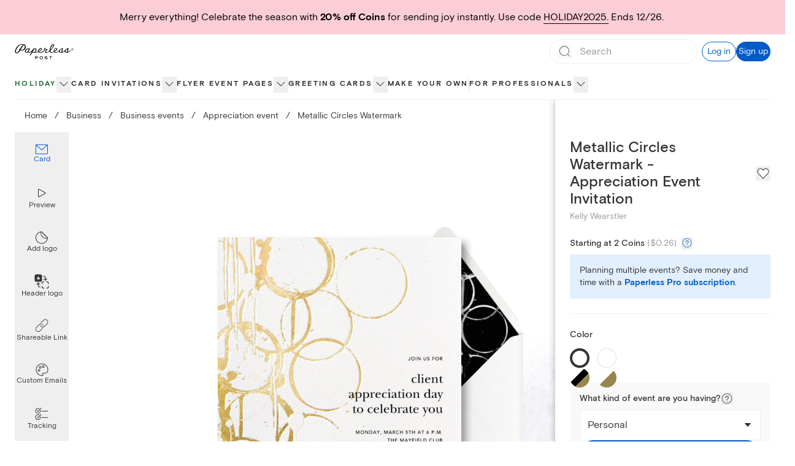

--- FILE ---
content_type: application/javascript
request_url: https://ssr-releases-cdn.paperlesspost.com/_next/static/Blq2KBBSa72gRWquRZi6y/_buildManifest.js
body_size: 2001
content:
self.__BUILD_MANIFEST=function(s,c,a,t,e,i,b,u,n,r,d,o,f,p,h,g,k,l,j,y,v,m,_,w,I,B,F,A,N,D,S,E,L,M,T){return{__rewrites:{afterFiles:[],beforeFiles:[],fallback:[]},__routerFilterStatic:{numItems:0,errorRate:1e-4,numBits:0,numHashes:B,bitArray:[]},__routerFilterDynamic:{numItems:0,errorRate:1e-4,numBits:v,numHashes:B,bitArray:[]},"/":[e,s,c,r,o,p,a,t,i,b,u,n,d,f,h,"static/css/5a46c5edfaa5b85a.css","static/chunks/pages/index-de62d6a3e1813699.js"],"/_error":["static/chunks/pages/_error-a8c5aa7428a07758.js"],"/about":[s,l,j,"static/chunks/pages/about-975c67db134d058e.js"],"/about/benefits":[s,l,j,"static/chunks/pages/about/benefits-e79ea914cc03c99d.js"],"/about/careers":[s,l,j,"static/chunks/pages/about/careers-8331810bbab35f95.js"],"/about/careers/[id]":["static/chunks/pages/about/careers/[id]-cd68abc7dae6aaf5.js"],"/about/design":[s,l,j,"static/chunks/pages/about/design-fec637a86a7a5b6b.js"],"/about/jobs":["static/chunks/pages/about/jobs-3dd43c2c49c2fbd9.js"],"/about/life":[s,l,j,"static/chunks/pages/about/life-03e116a7f79202b9.js"],"/about/product":[s,l,j,"static/chunks/pages/about/product-812e48fb4d536eda.js"],"/about/technology":[s,l,j,"static/chunks/pages/about/technology-240d5648e149e322.js"],"/accessibility-statement":[s,"static/chunks/pages/accessibility-statement-e18219cc4f47754c.js"],"/baby":[s,t,n,w,"static/chunks/pages/baby-63114e839fb2548c.js"],"/birthday":[s,t,n,w,"static/chunks/pages/birthday-c75e45a33336ef49.js"],"/builder/[...route]":[e,s,c,r,o,p,a,t,i,b,u,n,d,f,h,g,"static/chunks/pages/builder/[...route]-cd3ea0d74915d7fb.js"],"/buy_coins":[s,"static/chunks/pages/buy_coins-7a2bad20758af336.js"],"/card/[slug]":[e,s,c,a,i,F,A,"static/css/3f2e40f6d43d5dde.css","static/chunks/pages/card/[slug]-0ccf4a101125cec4.js"],"/cards":["static/chunks/pages/cards-14a4511ba1ecd398.js"],"/cards/card/[slug]":["static/chunks/pages/cards/card/[slug]-db1ed97a5e410613.js"],"/cards/favorites":["static/chunks/pages/cards/favorites-ea2240a6bf802fc4.js"],"/cards/section/invitations":[e,s,c,r,o,p,a,t,i,b,u,n,d,f,h,k,y,"static/css/9239dfb35b26d1c4.css","static/chunks/pages/cards/section/invitations-a56bcfdaaf3ac699.js"],"/cards/section/online-cards":[e,s,c,r,o,p,a,t,i,b,u,n,d,f,h,g,"static/chunks/pages/cards/section/online-cards-78f9e592774acb8d.js"],"/cards/[level]/[slug]":[e,s,c,r,o,p,N,a,t,i,b,u,n,d,f,h,k,y,m,D,S,"static/chunks/pages/cards/[level]/[slug]-24ebe2195caceb2f.js"],"/cards/[level]/[slug]/[filter]":[e,s,c,r,o,p,N,a,t,i,b,u,n,d,f,h,k,y,m,D,S,"static/chunks/pages/cards/[level]/[slug]/[filter]-9f45f1dc5a50d4e2.js"],"/content-violation-form":[s,o,"static/chunks/3447-ba39e4d8a0e33598.js","static/css/25ac7a391c87ad08.css","static/chunks/pages/content-violation-form-1938b66b286a8d63.js"],"/cookie-policy":[s,"static/chunks/pages/cookie-policy-8c1baffda31b1639.js"],"/design/[...route]":[e,s,c,r,o,p,a,t,i,b,u,n,d,f,h,g,"static/chunks/pages/design/[...route]-10c1e091bcdb8ac6.js"],"/designservices/[[...route]]":[e,s,c,r,o,p,a,t,i,b,u,n,d,f,h,g,"static/chunks/pages/designservices/[[...route]]-645472a5b335292b.js"],"/favorites":[e,s,i,k,A,"static/css/ecd62f3fb335ed56.css","static/chunks/pages/favorites-04c2847c028618b2.js"],"/features":[s,c,a,t,b,u,d,_,"static/css/defc06d66e01adc7.css","static/chunks/pages/features-62a1fda2aa727a10.js"],"/flyer":[e,s,c,r,o,p,a,t,i,b,u,n,d,f,h,k,y,m,E,"static/chunks/pages/flyer-4cb30ec2483c72f6.js"],"/flyer/[slug]":[s,c,a,F,"static/css/df67a44c8674f91d.css","static/chunks/pages/flyer/[slug]-399ee9987591df04.js"],"/holiday/[[...route]]":[e,s,c,r,o,p,a,t,i,b,u,n,d,f,h,g,"static/chunks/pages/holiday/[[...route]]-84547339b7790e09.js"],"/kids-birthday":[s,t,n,w,"static/chunks/pages/kids-birthday-7e3e29f55cf7faad.js"],"/mobile":[s,_,"static/chunks/pages/mobile-78e8a746c972d0bd.js"],"/online-invitations":[s,t,_,L,"static/chunks/pages/online-invitations-fa369e43bad50130.js"],"/parties":[e,s,c,r,o,p,a,t,i,b,u,n,d,f,h,g,"static/chunks/pages/parties-e49fbbe560f8ccea.js"],"/partners":[s,"static/chunks/7479-84424278968485db.js","static/chunks/pages/partners-e32ba1edffaf3bdc.js"],"/pricing":[s,c,a,b,u,d,"static/css/d63aedfac32bbb77.css","static/chunks/pages/pricing-f6eea0c11e67468c.js"],"/privacy-policy":[e,s,c,r,o,p,M,a,t,i,b,u,n,d,f,h,"static/css/d51437cd05295f8c.css","static/chunks/pages/privacy-policy-c73b86b4805c263d.js"],"/pro":[e,s,c,"static/chunks/9515-cf0ac02349710030.js",a,i,b,u,d,f,"static/css/6e7624e740ae0723.css","static/chunks/pages/pro-363873df124aeb51.js"],"/promo-codes/[[...route]]":[e,s,c,r,o,p,a,t,i,b,u,n,d,f,h,g,"static/chunks/pages/promo-codes/[[...route]]-e3907d2747648fac.js"],"/return-policy":[s,"static/chunks/pages/return-policy-fde936e1346c48ee.js"],"/rsvp-website":[e,s,c,r,o,p,a,t,i,b,u,n,d,f,h,k,y,m,E,"static/chunks/pages/rsvp-website-27e299f9300bea2d.js"],"/search":[e,s,r,i,k,y,T,"static/chunks/pages/search-886c03f1249f36ae.js"],"/search/[slug]":[e,s,r,i,k,y,T,"static/chunks/pages/search/[slug]-08838acbf3c09c96.js"],"/session/new":["static/chunks/pages/session/new-34b1d77e385fa2fb.js"],"/sitemap":[s,"static/chunks/1859-4b3e190d7f98d98a.js","static/chunks/pages/sitemap-ebcc9c882719949b.js"],"/subscription":[s,c,a,u,"static/css/123c53ec417d899f.css","static/chunks/pages/subscription-02f0370bab2e3288.js"],"/subscription/update":[s,o,"static/chunks/pages/subscription/update-12d54de230d8f6d4.js"],"/subscription/video":[s,"static/css/c8f0776ad769ae4d.css","static/chunks/pages/subscription/video-d70c246445cf43b2.js"],"/terms-of-service":[e,s,c,r,o,p,M,a,t,i,b,u,n,d,f,h,"static/css/a6a4b043ebfa3d6d.css","static/chunks/pages/terms-of-service-257f7924af83836b.js"],"/titan/builder-preview":[e,c,r,o,p,a,t,i,b,u,n,d,f,h,"static/css/48236d6198a3a5ee.css","static/chunks/pages/titan/builder-preview-2b27643b742f7331.js"],"/upload-your-own":[s,"static/chunks/pages/upload-your-own-49e8f045e56cab93.js"],"/use-cases/[[...route]]":[e,s,c,r,o,p,a,t,i,b,u,n,d,f,h,g,"static/chunks/pages/use-cases/[[...route]]-5f534b7bf6ead40f.js"],"/wedding":[s,c,r,a,t,b,n,_,"static/css/664391fe3003b7df.css","static/chunks/pages/wedding-fc9caff827328303.js"],"/ystationery":[s,t,L,"static/chunks/pages/ystationery-4dacb1427a4bbe5c.js"],sortedPages:["/","/_app","/_error","/about","/about/benefits","/about/careers","/about/careers/[id]","/about/design","/about/jobs","/about/life","/about/product","/about/technology","/accessibility-statement","/baby","/birthday","/builder/[...route]","/buy_coins","/card/[slug]","/cards","/cards/card/[slug]","/cards/favorites","/cards/section/invitations","/cards/section/online-cards","/cards/[level]/[slug]","/cards/[level]/[slug]/[filter]","/content-violation-form","/cookie-policy","/design/[...route]","/designservices/[[...route]]","/favorites","/features","/flyer","/flyer/[slug]","/holiday/[[...route]]","/kids-birthday","/mobile","/online-invitations","/parties","/partners","/pricing","/privacy-policy","/pro","/promo-codes/[[...route]]","/return-policy","/rsvp-website","/search","/search/[slug]","/session/new","/sitemap","/subscription","/subscription/update","/subscription/video","/terms-of-service","/titan/builder-preview","/upload-your-own","/use-cases/[[...route]]","/wedding","/ystationery"]}}("static/chunks/4853-bb743d088eb32e1d.js","static/chunks/4831-137d292cfa190822.js","static/chunks/4066-5e2d5f924e657cd3.js","static/chunks/6437-fca556e70c046a93.js","static/chunks/29107295-791f0e613da91548.js","static/chunks/7861-c55036d7d0c70bed.js","static/chunks/3168-425e5ef47f5e7d19.js","static/chunks/2274-d2efe39c36d80a21.js","static/chunks/1-226ba630cf31ae4c.js","static/chunks/5967-18c89e1b7a3474ed.js","static/chunks/2888-6ca89273cd0a9e1c.js","static/chunks/9785-308f8c94c3c610b1.js","static/chunks/2309-97be2f00f01e43b7.js","static/chunks/8670-a503405cd4c77604.js","static/chunks/5858-393cf98affc01432.js","static/css/ea3b4a4634938a21.css","static/chunks/8338-772d5754f536bd96.js","static/chunks/1416-f5123b86cda1ba49.js","static/css/d48ef2b52cfc4c3e.css","static/chunks/2818-e0b5b71471623f95.js",0,"static/chunks/7055-95d35452b0bf8f18.js","static/chunks/763-21b42343c1ca34f4.js","static/css/2eb4e725a2b59597.css",0,NaN,"static/chunks/5314-2e7f9d93373fdb8c.js","static/chunks/4475-2d8d4e8f5fa73ac6.js","static/chunks/1037-840af8cfd7e6ef2d.js","static/chunks/6724-dea8d8c06fc6cda6.js","static/css/4e90bbcf236c3116.css","static/css/5931f4f429a72276.css","static/css/b53260b1d8e0e3b8.css","static/chunks/1550-3e8b93b9f6563955.js","static/css/c162ca9c435550d9.css"),self.__BUILD_MANIFEST_CB&&self.__BUILD_MANIFEST_CB();